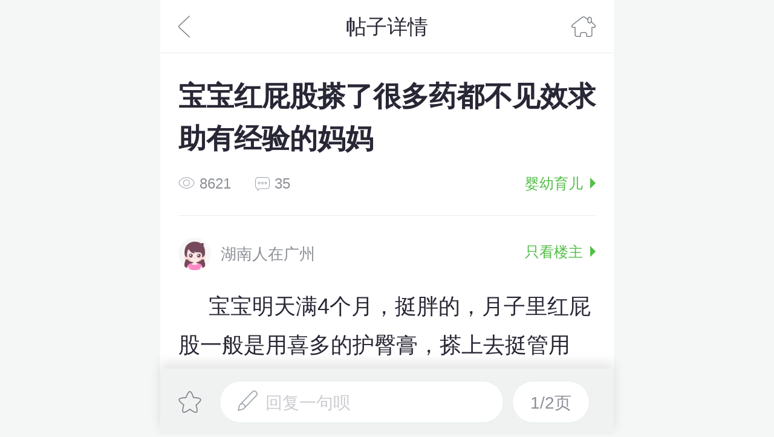

--- FILE ---
content_type: text/html; charset=utf-8
request_url: https://m.gzmama.com/thread-3104454-1-1.html
body_size: 11365
content:
<!DOCTYPE HTML><html><head><meta charset="UTF-8"><meta name="viewport" content="width=device-width,initial-scale=1.0,maximum-scale=1.0,user-scalable=0"><script type="text/javascript" src="https://static1.cdnmama.com/wap/city_mama_wap/style2/dist/common/js/autoView-750.js?2020043019328"></script><meta content="telephone=no" name="format-detection" /><meta name="apple-mobile-web-app-capable" content="yes" /><title>宝宝红屁股搽了很多药都不见效求助有经验的妈妈 - 婴幼育儿 - 广州妈妈论坛</title><script type="text/javascript">MMW={};//全局js
MMW.uid=0;MMW.siteid="gz";</script><meta name="keywords" content="宝宝红屁股搽了很多药都不见效求助有经验的妈妈 - 婴幼育儿 - 广州妈妈论坛" /><meta name="description" content="宝宝红屁股搽了很多药都不见效求助有经验的妈妈，广州妈妈论坛" /><link rel="stylesheet" type="text/css" href="https://static1.cdnmama.com/wap/city_mama_wap/style2/dist/common/css/global.css?2020043019328" /><link rel="stylesheet" href="//static1.cdnmama.com/std/lib/swiper/3.3.1/css/swiper.css"><link rel="stylesheet" type="text/css" href="https://static1.cdnmama.com/wap/city_mama_wap/style2/dist/forum/index.css?2020043019328"/><style>
        footer {
            margin-bottom: 2.2rem;
        }
        .g-sidebar{
            bottom: 13%;
        }
    </style><script src="https://msite.baidu.com/sdk/c.js?appid=1604592833808286"></script><script src="//static1.cdnmama.com/std/lib/jquery/1.9.1/jquery.min.js"></script><link rel="canonical" href="https://www.gzmama.com/thread-3104454-1-1.html"/></head><body><header class="header scroll-header"><div class="header-button t-a-l"><a href="javascript:history.back(-1)" class="go-back"></a></div><h1 class="header-title">帖子详情</h1><div class="header-button t-a-r"><a href="https://m.gzmama.com" class="home"></a></div></header><div class="article mb16"><div class="artTitle"><h2>宝宝红屁股搽了很多药都不见效求助有经验的妈妈</h2><p class="info"><span class="pr40"><i class="icon i-eye"></i>8621</span><span class="pr40"><i class="icon i-reply"></i>35</span><a href="https://m.gzmama.com/forum-6-1.html" class="class-section">婴幼育儿<i class="arrow arrowR"></i></a></p></div><div class="articleBd"><!-- 主楼 --><section class="first first-section"><div class="artAbout"><a href="https://m.gzmama.com/space-uid-6326721.html" class="authorInfo"><img src="https://avatar.mama.cn/006/32/67/21_avatar_small.jpg?1769103593" alt="湖南人在广州"><em class="name">湖南人在广州</em></a><a href="https://m.gzmama.com/thread-3104454-1-1.html?type=1" class="floor-local first-floor">只看楼主<i class="arrow arrowR"></i></a></div><!-- 主楼内容 --><article><table cellspacing="0" class="t_table" ><tr><td>&nbsp; &nbsp;&nbsp;&nbsp;宝宝明天满4个月，挺胖的，月子里红屁股一般是用喜多的护臀膏，搽上去挺管用的，但是自从上个月我给她用了几天尿不湿以后，屁股一直红到现在，而且越来越厉害，现在不止屁股红，脖子上，腋窝，脚上，红了很多地方，有些红的地方甚至起了很大一粒粒的红籽籽，比痧菲子大，有点像蚊子咬的坨那么大，看上去挺可怜的，搽护臀膏没用，打痧菲子粉没用，红霉素没用，就连老人家说用的土方子都没见效，很长时间了一直红着。求助妈网有经验的妈妈，像我宝宝这种情况，要用什么药呢？不甚感激。</td></tr></table></article><!-- 投票帖 --><div class="vote-wrapper" style="display: none"><div class="vote-header"><div class="vote-title">投票选项
                                <span>(单选)</span></div><div class="vote-num">
                                已有<span></span>人参与投票
                            </div></div><div class="vote-result single-result"></div><p class="end-time">投票已结束！</p></div><!-- 主楼时间 --><div class="artAction clearfix first-floor-artAction"><span class="times">2012/07/30</span><!--  --></div><div id="nativeShare" class="share-tips"><div class="share-title"><div class="line"></div><div class="text">分享到：</div><div class="line"></div></div><a data-app="weixin" href="javascript:;" class="nativeShare icon wx-fs jShareTips"></a><a data-app="weixinFriend" href="javascript:;" class="nativeShare icon wx-timeline jShareTips"></a><a data-app="sinaWeibo" href="javascript:;" class="nativeShare icon wb-fs jShareTips"></a></div></section><!--
                <div class="link-download"><a href="http://m.mama.cn/q/go/weixin?app_name=gzm&channelid=010116other5" class="btn-link">下载广州妈妈网APP，这里广州爸爸都在看</a></div>
                --><!-- 精选回帖 start --><div id="recommendList"><h5 class="forum-list-title">精选回帖</h5><div class="item"><a href="#" name="53281210"></a><section class="first"><div class="artAbout"><a href="https://m.gzmama.com/space-uid-319490.html" class="authorInfo"><img src="https://avatar.mama.cn/000/00/00/00_avatar_small.jpg?1769103593" alt="kekezwj"><em class="name">kekezwj</em></a><span class="floor-local" id="pid53281210">3楼</span></div><article><div class="article-content">是不是过敏了？用尿不湿顶多就是屁股红不会脖子身上都红的，试下用茶叶水或者煮金银花水摊凉给孩子洗澡，如果不见效建议都是上医院看一下</div></article><div class="artAction"><span class="times">2012/07/30</span><a href="javascript:void(0);" class="btn-reply j-reply" data-pid="53281210" data-lou="" data-author="kekezwj"><i class="icon i-reply1"></i>回复</a></div></section><div  id="insert53281210" class="pid-el" data-pid="53281210"></div></div><div class="item"><a href="#" name=""></a><section class="first"><div class="artAbout"><a href="" class="authorInfo"><img src="https://avatar.mama.cn/000/00/00/00_avatar_small.jpg?1769103593" alt=""><em class="name"></em></a><span class="floor-local" id="pid">11楼</span></div><article><div class="article-content"></div></article><div class="artAction"><span class="times">1970/01/01</span><a href="javascript:void(0);" class="btn-reply j-reply" data-pid="" data-lou="" data-author=""><i class="icon i-reply1"></i>回复</a></div></section><div  id="insert" class="pid-el" data-pid=""></div></div><div class="item"><a href="#" name="53320440"></a><section class="first"><div class="artAbout"><a href="https://m.gzmama.com/space-uid-5648056.html" class="authorInfo"><img src="https://avatar.mama.cn/000/00/00/00_avatar_small.jpg?1769103593" alt="appll"><em class="name">appll</em></a><span class="floor-local" id="pid53320440">13楼</span></div><article><div class="article-content">每次宝宝大小便后用温水给宝宝洗洗哦 另外夏天白天尽量少用尿不湿 洗完宝宝小屁屁后涂抹些美国mambino有机婴儿屁屁膏 一般2天就好啦 这个是我的经验啊 在mambino中文网买的</div></article><div class="artAction"><span class="times">2012/07/31</span><a href="javascript:void(0);" class="btn-reply j-reply" data-pid="53320440" data-lou="" data-author="appll"><i class="icon i-reply1"></i>回复</a></div></section><div  id="insert53320440" class="pid-el" data-pid="53320440"></div></div><div class="item"><a href="#" name="54329388"></a><section class="first"><div class="artAbout"><a href="https://m.gzmama.com/space-uid-8122518.html" class="authorInfo"><img src="https://avatar.mama.cn/000/00/00/00_avatar_small.jpg?1769103593" alt="415938748"><em class="name">415938748</em></a><span class="floor-local" id="pid54329388">30楼</span></div><article><div class="article-content">我们家的也是自制紫草油，很有效，基本今天涂两三次，明天就好了。不过只是屁屁~~~要注意的是很容易染到衣服的哦，用的时候要小心啊。。。</div></article><div class="artAction"><span class="times">2012/09/03</span><a href="javascript:void(0);" class="btn-reply j-reply" data-pid="54329388" data-lou="" data-author="415938748"><i class="icon i-reply1"></i>回复</a></div></section><div  id="insert54329388" class="pid-el" data-pid="54329388"></div></div><div class="item"><a href="#" name="54333561"></a><section class="first"><div class="artAbout"><a href="https://m.gzmama.com/space-uid-8172532.html" class="authorInfo"><img src="https://avatar.mama.cn/000/00/00/00_avatar_small.jpg?1769103593" alt="涵情脉脉2011"><em class="name">涵情脉脉2011</em></a><span class="floor-local" id="pid54333561">31楼</span></div><article><div class="article-content">红屁屁用茶油挺好的，而且是放越久的越好，我儿子有时会红屁屁不过不严重，我都是洗完澡就给他搽，效果挺好的。另外红得厉害的时候就尽量不要包尿不湿，每次小便和大便后都用温水清洗干净用纱布擦干，然后把小屁屁露出来透透气。至于身上的红疙瘩我怀疑不是红屁股，应该是过敏了，我儿子以前也是会，如果被蚊子或虫子咬了一口，就会在周围都起很多个大包，还肿起来，把我们心疼死了。后来用了芦荟，就好很多了。楼主可以试试，没有副作用的，就是把新鲜芦荟的汁涂到包上，干了就再涂，多涂几次，凉凉得还是很舒服的。&nbsp;&nbsp;该信息来自[广妈Android客户端]</div></article><div class="artAction"><span class="times">2012/09/03</span><a href="javascript:void(0);" class="btn-reply j-reply" data-pid="54333561" data-lou="" data-author="涵情脉脉2011"><i class="icon i-reply1"></i>回复</a></div></section><div  id="insert54333561" class="pid-el" data-pid="54333561"></div></div></div><!-- 精选回帖 end --><!-- 全部回帖 start --><div id="listWrap"><h5 class="forum-list-title">全部回帖</h5><div class="item" style="display:none;"></div><!--伪造第一楼--><div class="item"><a href="#" name="53280988"></a><section class="first"><div class="artAbout"><a href="https://m.gzmama.com/space-uid-364597.html" class="authorInfo"><img src="https://avatar.mama.cn/000/36/45/97_avatar_middle.jpg?1769103593" alt="李万"><em class="name">李万</em></a><span class="floor-local" id="pid53280988">沙发</span></div><article><div class="article-content">试下用茶叶冲凉啦, . 冲几日好快会退的...</div></article><div class="artAction"><span class="times">2012/07/30</span><a href="javascript:void(0);" class="btn-reply j-reply" data-pid="53280988" data-lou="沙发" data-author="李万"><i class="icon i-reply1"></i>回复</a></div></section><div  id="insert53280988" class="pid-el" data-pid="53280988"></div></div><div class="item"><a href="#" name="53281210"></a><section class="first"><div class="artAbout"><a href="https://m.gzmama.com/space-uid-319490.html" class="authorInfo"><img src="https://avatar.mama.cn/000/31/94/90_avatar_middle.jpg?1769103593" alt="kekezwj"><em class="name">kekezwj</em></a><span class="floor-local" id="pid53281210">板凳</span></div><article><div class="article-content">是不是过敏了？用尿不湿顶多就是屁股红不会脖子身上都红的，试下用茶叶水或者煮金银花水摊凉给孩子洗澡，如果不见效建议都是上医院看一下</div></article><div class="artAction"><span class="times">2012/07/30</span><a href="javascript:void(0);" class="btn-reply j-reply" data-pid="53281210" data-lou="板凳" data-author="kekezwj"><i class="icon i-reply1"></i>回复</a></div></section><div  id="insert53281210" class="pid-el" data-pid="53281210"></div></div><div class="item"><a href="#" name="53282252"></a><section class="first"><div class="artAbout"><a href="https://m.gzmama.com/space-uid-5680751.html" class="authorInfo"><img src="https://avatar.mama.cn/005/68/07/51_avatar_middle.jpg?1769103593" alt="依帆冰凌"><em class="name">依帆冰凌</em></a><span class="floor-local" id="pid53282252">4楼</span></div><article><div class="article-content">LZ也可以试试用白萝卜煮水给宝宝洗澡</div></article><div class="artAction"><span class="times">2012/07/30</span><a href="javascript:void(0);" class="btn-reply j-reply" data-pid="53282252" data-lou="4楼" data-author="依帆冰凌"><i class="icon i-reply1"></i>回复</a></div></section><div  id="insert53282252" class="pid-el" data-pid="53282252"></div></div><div class="item"><a href="#" name="53282276"></a><section class="first"><div class="artAbout"><a href="https://m.gzmama.com/space-uid-5680751.html" class="authorInfo"><img src="https://avatar.mama.cn/005/68/07/51_avatar_middle.jpg?1769103593" alt="依帆冰凌"><em class="name">依帆冰凌</em></a><span class="floor-local" id="pid53282276">5楼</span></div><article><div class="article-content">LZ也可以试试用白萝卜煮水给宝宝洗澡</div></article><div class="artAction"><span class="times">2012/07/30</span><a href="javascript:void(0);" class="btn-reply j-reply" data-pid="53282276" data-lou="5楼" data-author="依帆冰凌"><i class="icon i-reply1"></i>回复</a></div></section><div  id="insert53282276" class="pid-el" data-pid="53282276"></div></div><div class="item"><a href="#" name="53283575"></a><section class="first"><div class="artAbout"><a href="https://m.gzmama.com/space-uid-6326721.html" class="authorInfo"><img src="https://avatar.mama.cn/006/32/67/21_avatar_middle.jpg?1769103593" alt="湖南人在广州"><em class="name">湖南人在广州</em><i class="first-tag">楼</i></a><span class="floor-local" id="pid53283575">6楼</span></div><article><div class="quote"><span class="name">李万:</span><div class="ellipsis"><div class="cont small-smiley">试下用茶叶冲凉啦, . 冲几日好快会退的...</div><a href="https://m.gzmama.com/thread-3104454-1-1.html?pid=53280988#53280988" class="btn-look">查看原文</a></div></div><div class="article-content">今晚就试试~~谢谢~~</div></article><div class="artAction"><span class="times">2012/07/30</span><a href="javascript:void(0);" class="btn-reply j-reply" data-pid="53283575" data-lou="6楼" data-author="湖南人在广州"><i class="icon i-reply1"></i>回复</a></div></section><div  id="insert53283575" class="pid-el" data-pid="53283575"></div></div><div class="item"><a href="#" name="53283619"></a><section class="first"><div class="artAbout"><a href="https://m.gzmama.com/space-uid-6326721.html" class="authorInfo"><img src="https://avatar.mama.cn/006/32/67/21_avatar_middle.jpg?1769103593" alt="湖南人在广州"><em class="name">湖南人在广州</em><i class="first-tag">楼</i></a><span class="floor-local" id="pid53283619">7楼</span></div><article><div class="quote"><span class="name">依帆冰凌:</span><div class="ellipsis"><div class="cont small-smiley">LZ也可以试试用白萝卜煮水给宝宝洗澡</div><a href="https://m.gzmama.com/thread-3104454-1-1.html?pid=53282276#53282276" class="btn-look">查看原文</a></div></div><div class="article-content">谢谢这位妈妈~~</div></article><div class="artAction"><span class="times">2012/07/30</span><a href="javascript:void(0);" class="btn-reply j-reply" data-pid="53283619" data-lou="7楼" data-author="湖南人在广州"><i class="icon i-reply1"></i>回复</a></div></section><div  id="insert53283619" class="pid-el" data-pid="53283619"></div></div><div class="item"><a href="#" name="53283676"></a><section class="first"><div class="artAbout"><a href="https://m.gzmama.com/space-uid-6326721.html" class="authorInfo"><img src="https://avatar.mama.cn/006/32/67/21_avatar_middle.jpg?1769103593" alt="湖南人在广州"><em class="name">湖南人在广州</em><i class="first-tag">楼</i></a><span class="floor-local" id="pid53283676">8楼</span></div><article><div class="quote"><span class="name">kekezwj:</span><div class="ellipsis"><div class="cont small-smiley">是不是过敏了？用尿不湿顶多就是屁股红不会脖子身上都红的，试下用茶叶水或者煮金银花水摊凉给孩子洗澡，如果不见效建议都是上医院看一下</div><a href="https://m.gzmama.com/thread-3104454-1-1.html?pid=53281210#53281210" class="btn-look">查看原文</a></div></div><div class="article-content">好的，谢谢了，今晚就用茶叶水洗澡~~</div></article><div class="artAction"><span class="times">2012/07/30</span><a href="javascript:void(0);" class="btn-reply j-reply" data-pid="53283676" data-lou="8楼" data-author="湖南人在广州"><i class="icon i-reply1"></i>回复</a></div></section><div  id="insert53283676" class="pid-el" data-pid="53283676"></div></div><div class="item"><a href="#" name="53283884"></a><section class="first"><div class="artAbout"><a href="https://m.gzmama.com/space-uid-8059848.html" class="authorInfo"><img src="https://avatar.mama.cn/008/05/98/48_avatar_middle.jpg?1769103593" alt="kama-钟"><em class="name">kama-钟</em></a><span class="floor-local" id="pid53283884">9楼</span></div><article><div class="article-content">菲丽洁 芦荟婴幼儿护臀膏&nbsp;&nbsp;好用,我BB用咗四次就好了</div></article><div class="artAction"><span class="times">2012/07/30</span><a href="javascript:void(0);" class="btn-reply j-reply" data-pid="53283884" data-lou="9楼" data-author="kama-钟"><i class="icon i-reply1"></i>回复</a></div></section><div  id="insert53283884" class="pid-el" data-pid="53283884"></div></div><div class="item"><a href="#" name="53283969"></a><section class="first"><div class="artAbout"><a href="https://m.gzmama.com/space-uid-8059848.html" class="authorInfo"><img src="https://avatar.mama.cn/008/05/98/48_avatar_middle.jpg?1769103593" alt="kama-钟"><em class="name">kama-钟</em></a><span class="floor-local" id="pid53283969">10楼</span></div><article><div class="article-content">早上要用茶叶水洗,之后用护臀膏,</div></article><div class="artAction"><span class="times">2012/07/30</span><a href="javascript:void(0);" class="btn-reply j-reply" data-pid="53283969" data-lou="10楼" data-author="kama-钟"><i class="icon i-reply1"></i>回复</a></div></section><div  id="insert53283969" class="pid-el" data-pid="53283969"></div></div><div class="item"><a href="#" name="53301644"></a><section class="first"><div class="artAbout"><a href="https://m.gzmama.com/space-uid-3663451.html" class="authorInfo"><img src="https://avatar.mama.cn/003/66/34/51_avatar_middle.jpg?1769103593" alt="mornwu"><em class="name">mornwu</em></a><span class="floor-local" id="pid53301644">11楼</span></div><article><div class="article-content">我家试过芙美松（糠酸莫米松乳膏），有效，不过有激素，不敢多用。勤换尿片，每次用水抹干净，用护臀膏（现在用小X蜂），没再红了。</div></article><div class="artAction"><span class="times">2012/07/30</span><a href="javascript:void(0);" class="btn-reply j-reply" data-pid="53301644" data-lou="11楼" data-author="mornwu"><i class="icon i-reply1"></i>回复</a></div></section><div  id="insert53301644" class="pid-el" data-pid="53301644"></div></div><div class="item"><a href="#" name="53320440"></a><section class="first"><div class="artAbout"><a href="https://m.gzmama.com/space-uid-5648056.html" class="authorInfo"><img src="https://avatar.mama.cn/005/64/80/56_avatar_middle.jpg?1769103593" alt="appll"><em class="name">appll</em></a><span class="floor-local" id="pid53320440">12楼</span></div><article><div class="article-content">每次宝宝大小便后用温水给宝宝洗洗哦 另外夏天白天尽量少用尿不湿 洗完宝宝小屁屁后涂抹些美国mambino有机婴儿屁屁膏 一般2天就好啦 这个是我的经验啊 在mambino中文网买的</div></article><div class="artAction"><span class="times">2012/07/31</span><a href="javascript:void(0);" class="btn-reply j-reply" data-pid="53320440" data-lou="12楼" data-author="appll"><i class="icon i-reply1"></i>回复</a></div></section><div  id="insert53320440" class="pid-el" data-pid="53320440"></div></div><div class="item"><a href="#" name="53324624"></a><section class="first"><div class="artAbout"><a href="https://m.gzmama.com/space-uid-6607608.html" class="authorInfo"><img src="https://avatar.mama.cn/006/60/76/08_avatar_middle.jpg?1769103593" alt="WENDYLIAO2011"><em class="name">WENDYLIAO2011</em></a><span class="floor-local" id="pid53324624">13楼</span></div><article><div class="article-content">我家的红屁屁是用茶油，或者芝麻油（香油），搽一两次就好了。<br />每天洗完澡就搽一次。</div></article><div class="artAction"><span class="times">2012/07/31</span><a href="javascript:void(0);" class="btn-reply j-reply" data-pid="53324624" data-lou="13楼" data-author="WENDYLIAO2011"><i class="icon i-reply1"></i>回复</a></div></section><div  id="insert53324624" class="pid-el" data-pid="53324624"></div></div><div class="item"><a href="#" name="53328924"></a><section class="first"><div class="artAbout"><a href="https://m.gzmama.com/space-uid-6631174.html" class="authorInfo"><img src="https://avatar.mama.cn/006/63/11/74_avatar_middle.jpg?1769103593" alt="sq0110"><em class="name">sq0110</em></a><span class="floor-local" id="pid53328924">14楼</span></div><article><div class="article-content">红PP可以擦婴宝，痱子可以煮苦瓜水洗澡</div></article><div class="artAction"><span class="times">2012/07/31</span><a href="javascript:void(0);" class="btn-reply j-reply" data-pid="53328924" data-lou="14楼" data-author="sq0110"><i class="icon i-reply1"></i>回复</a></div></section><div  id="insert53328924" class="pid-el" data-pid="53328924"></div></div><div class="item"><a href="#" name="53601748"></a><section class="first"><div class="artAbout"><a href="https://m.gzmama.com/space-uid-8103902.html" class="authorInfo"><img src="https://avatar.mama.cn/008/10/39/02_avatar_middle.jpg?1769103593" alt="Canadababe"><em class="name">Canadababe</em></a><span class="floor-local" id="pid53601748">15楼</span></div><article><div class="article-content">PENATEN 贝娜婷 婴儿尿布疹 皮肤万用膏 消除红屁屁 </div></article><div class="artAction"><span class="times">2012/08/08</span><a href="javascript:void(0);" class="btn-reply j-reply" data-pid="53601748" data-lou="15楼" data-author="Canadababe"><i class="icon i-reply1"></i>回复</a></div></section><div  id="insert53601748" class="pid-el" data-pid="53601748"></div></div><div class="item"><a href="#" name="53602445"></a><section class="first"><div class="artAbout"><a href="https://m.gzmama.com/space-uid-8002015.html" class="authorInfo"><img src="https://avatar.mama.cn/008/00/20/15_avatar_middle.jpg?1769103593" alt="张春燕1986"><em class="name">张春燕1986</em></a><span class="floor-local" id="pid53602445">16楼</span></div><article><div class="article-content">我家宝宝也出现过这种情况最好少给宝宝穿尿布湿，要给宝宝多冲凉，擦干后涂点“卢甘水”就是那种粉色的石灰水，医院开的，用了之后就好多了！</div></article><div class="artAction"><span class="times">2012/08/08</span><a href="javascript:void(0);" class="btn-reply j-reply" data-pid="53602445" data-lou="16楼" data-author="张春燕1986"><i class="icon i-reply1"></i>回复</a></div></section><div  id="insert53602445" class="pid-el" data-pid="53602445"></div></div><div class="item"><a href="#" name="53602523"></a><section class="first"><div class="artAbout"><a href="https://m.gzmama.com/space-uid-8071727.html" class="authorInfo"><img src="https://avatar.mama.cn/008/07/17/27_avatar_middle.jpg?1769103593" alt="wilsonmo"><em class="name">wilsonmo</em></a><span class="floor-local" id="pid53602523">17楼</span></div><article><div class="article-content">试试茶叶水洗澡看看，我女儿以前红PP也曾试过，洗过就好了</div></article><div class="artAction"><span class="times">2012/08/08</span><a href="javascript:void(0);" class="btn-reply j-reply" data-pid="53602523" data-lou="17楼" data-author="wilsonmo"><i class="icon i-reply1"></i>回复</a></div></section><div  id="insert53602523" class="pid-el" data-pid="53602523"></div></div><div class="item"><a href="#" name="53602806"></a><section class="first"><div class="artAbout"><a href="https://m.gzmama.com/space-uid-8092301.html" class="authorInfo"><img src="https://avatar.mama.cn/008/09/23/01_avatar_middle.jpg?1769103593" alt="英伦宝"><em class="name">英伦宝</em></a><span class="floor-local" id="pid53602806">18楼</span></div><article><div class="article-content">自己做的紫草油，非常见效</div></article><div class="artAction"><span class="times">2012/08/08</span><a href="javascript:void(0);" class="btn-reply j-reply" data-pid="53602806" data-lou="18楼" data-author="英伦宝"><i class="icon i-reply1"></i>回复</a></div></section><div  id="insert53602806" class="pid-el" data-pid="53602806"></div></div><div class="item"><a href="#" name="53603119"></a><section class="first"><div class="artAbout"><a href="https://m.gzmama.com/space-uid-5916144.html" class="authorInfo"><img src="https://avatar.mama.cn/005/91/61/44_avatar_middle.jpg?1769103593" alt="susuky"><em class="name">susuky</em></a><span class="floor-local" id="pid53603119">19楼</span></div><article><div class="article-content">紫草油吖，超有效，简直就是啥都有效的～～</div></article><div class="artAction"><span class="times">2012/08/08</span><a href="javascript:void(0);" class="btn-reply j-reply" data-pid="53603119" data-lou="19楼" data-author="susuky"><i class="icon i-reply1"></i>回复</a></div></section><div  id="insert53603119" class="pid-el" data-pid="53603119"></div></div></div><!-- 全部回帖 end --><div  id="insert"></div></div></div><h5 class="forum-list-title">猜你喜欢</h5><div class="forum-list row-wrap guess-you-like"><div class="cell-wrap"><a href="https://m.gzmama.com/thread-4856092-1-1.html" class="item item-type2 item-detail"><div class="article-cont"><h4 class="article-title">宝宝红屁屁怎么办？这些方法宝妈必备</h4><!-- <p class="article-info"><span class="name">潘爱眼睛小</span><span class="time">2021/02/04</span><span class="replies">6回复</span></p> --></div></a><a href="https://m.gzmama.com/thread-4555539-1-1.html" class="item item-type2 item-detail"><div class="article-cont"><h4 class="article-title">关于婴儿红屁股</h4><!-- <p class="article-info"><span class="name">陶锦</span><span class="time">2018/07/07</span><span class="replies">7回复</span></p> --></div></a><a href="https://m.gzmama.com/thread-4484625-1-1.html" class="item item-type2 item-detail"><div class="article-cont"><h4 class="article-title">宝宝【红屁股】了怎么办</h4><!-- <p class="article-info"><span class="name">仕馨月子会所</span><span class="time">2018/07/04</span><span class="replies">5回复</span></p> --></div></a><a href="https://m.gzmama.com/thread-3610983-1-1.html" class="item item-type2 item-detail"><div class="article-cont"><h4 class="article-title">宝宝红屁股好啦，谢谢大家的关心了！~</h4><!-- <p class="article-info"><span class="name">sdioh</span><span class="time">2013/08/24</span><span class="replies">271回复</span></p> --></div></a><a href="https://m.gzmama.com/thread-3409501-1-1.html" class="item item-type2 item-detail"><div class="article-cont"><h4 class="article-title">宝贝红屁股   急求助-----已经好啦，谢谢各位美妈</h4><!-- <p class="article-info"><span class="name">小夭</span><span class="time">2018/07/22</span><span class="replies">41回复</span></p> --></div></a><a href="https://m.gzmama.com/thread-3397145-1-1.html" class="item item-type2 item-detail"><div class="article-cont"><h4 class="article-title">求助:宝宝起红疙瘩，痒</h4><!-- <p class="article-info"><span class="name">xxdycj</span><span class="time">2013/03/22</span><span class="replies">6回复</span></p> --></div></a></div></div><h5 class="forum-list-title">热点推荐</h5><div class="forum-list row-wrap"><div class="cell-wrap"><a href="https://m.gzmama.com/thread-5730469-1-1.html" class="item item-type2 item-detail"><div class="article-cont"><h4 class="article-title">广州周边一日游｜中山宝藏徒步环线</h4><!-- <p class="article-info"><span class="name">卉卉同学</span><span class="time">昨天14:49</span><span class="replies">3回复</span></p> --></div></a><a href="https://m.gzmama.com/thread-5730535-1-1.html" class="item item-type2 item-detail"><div class="article-cont"><h4 class="article-title">团购89蚊甲鱼鸡煲 最后只能打包喂狗！</h4><!-- <p class="article-info"><span class="name">大玥玥</span><span class="time">昨天22:34</span><span class="replies">6回复</span></p> --></div></a><a href="https://m.gzmama.com/thread-5730530-1-1.html" class="item item-type2 item-detail"><div class="article-cont"><h4 class="article-title">想问一下离异后 去哪里才能找到对的人？</h4><!-- <p class="article-info"><span class="name">CHINA8800</span><span class="time">昨天10:16</span><span class="replies">10回复</span></p> --></div></a><a href="https://m.gzmama.com/thread-5730558-1-1.html" class="item item-type2 item-detail"><div class="article-cont"><h4 class="article-title">下班后不回家带娃 先去永旺吸点年味</h4><!-- <p class="article-info"><span class="name">沙丁鱼2019</span><span class="time">昨天19:12</span><span class="replies">4回复</span></p> --></div></a><a href="https://m.gzmama.com/thread-5730376-1-1.html" class="item item-type2 item-detail"><div class="article-cont"><h4 class="article-title">舅公家的豪宅 独栋空间开阔又通透</h4><!-- <p class="article-info"><span class="name">魑魅魍魉魈魃鬿</span><span class="time">昨天14:42</span><span class="replies">5回复</span></p> --></div></a><a href="https://m.gzmama.com/thread-5159716-1-1.html" class="item item-type2 item-detail"><div class="article-cont"><h4 class="article-title">2026装修必进宝藏群 让你省心不踩坑</h4><!-- <p class="article-info"><span class="name">幸运来袭</span><span class="time">2025/12/03</span><span class="replies">11回复</span></p> --></div></a><a href="https://m.gzmama.com/thread-5730426-1-1.html" class="item item-type2 item-detail"><div class="article-cont"><h4 class="article-title">两小时赚500 这个不起眼的工作好简单</h4><!-- <p class="article-info"><span class="name">北风写生活</span><span class="time">昨天23:37</span><span class="replies">5回复</span></p> --></div></a><a href="https://m.gzmama.com/thread-5730324-1-1.html" class="item item-type2 item-detail"><div class="article-cont"><h4 class="article-title">暴走上海城隍庙！人均 50吃个遍</h4><!-- <p class="article-info"><span class="name">大玥玥</span><span class="time">01/21 10:13</span><span class="replies">2回复</span></p> --></div></a><a href="https://m.gzmama.com/thread-5729952-1-1.html" class="item item-type2 item-detail"><div class="article-cont"><h4 class="article-title">天环广场苹果店人太多 站的地方都没</h4><!-- <p class="article-info"><span class="name">爱笑爱生活8</span><span class="time">01/21 19:36</span><span class="replies">23回复</span></p> --></div></a><a href="https://m.gzmama.com/thread-5730422-1-1.html" class="item item-type2 item-detail"><div class="article-cont"><h4 class="article-title">很喜欢去逛农贸市场 东西实惠买得开心</h4><!-- <p class="article-info"><span class="name">爱笑爱生活8</span><span class="time">01/21 00:36</span><span class="replies">3回复</span></p> --></div></a><a href="https://m.gzmama.com/thread-5730471-1-1.html" class="item item-type2 item-detail"><div class="article-cont"><h4 class="article-title">湛江硇洲灯塔 世界著名三大灯塔之一</h4><!-- <p class="article-info"><span class="name">中小雨</span><span class="time">01/21 22:42</span><span class="replies">2回复</span></p> --></div></a><a href="https://m.gzmama.com/thread-5730565-1-1.html" class="item item-type2 item-detail"><div class="article-cont"><h4 class="article-title">火炉山公园风景特别好 还有大草坪</h4><!-- <p class="article-info"><span class="name">分享_cece</span><span class="time">01/21 23:34</span><span class="replies">1回复</span></p> --></div></a><a href="https://m.gzmama.com/thread-5730532-1-1.html" class="item item-type2 item-detail"><div class="article-cont"><h4 class="article-title">春运前的火车东站！人不多很有序</h4><!-- <p class="article-info"><span class="name">安之清简</span><span class="time">昨天14:46</span><span class="replies">2回复</span></p> --></div></a></div><a href="/?forum=1" data-track="帖子详情-查看更多热点" class="more-hot">查看更多热点 ></a></div><div class="forum-footer"><div class="line-space"><a href="javascript:;" class='favorite ' id="ajax_shoucang"></a><a href="javascript:;" data-pid="" data-lou="楼主" data-author="" class="show-reply j-reply"><span class="icon icon-pen"></span>回复一句呗</a><div class="pagination" id="pagination"><a class="number">1/2页</a><div class="inner hide"><a href="https://m.gzmama.com/thread-3104454-1-1.html" class="item active border-radius-top firstPage">首页</a><div class="scroll-wrap"><a href="https://m.gzmama.com/thread-3104454-1-1.html" class="item active">1</a><a href="https://m.gzmama.com/thread-3104454-2-1.html" class="item">2</a></div><script>document.write('<a href="https://m.gzmama.com/thread-3104454-2-1.html" class="item border-top no-border lastPage">尾页</a>');</script><span class="arrow arrowB"></span></div></div></div></div><div class="pop-wrap fixed-wrap replyBox hide" id="replyBox"><header class="header"><div class="header-button t-a-l"><a href="javascript:;" onclick="hideReplyBox()" class="go-back"></a></div><h1 class="header-title">回帖</h1><div class="header-button t-a-r"><a href="javascript:;" class="text" id="submit_1" data-track="回帖-发表回帖">发表</a></div></header><div class="inner"><input type="hidden"  name="pid" id="pid" value=""><div class="tips"><input type="hidden"  name="fid" id="fid1" value="6"><input type="hidden"  name="tid" id="tid1" value="3104454"><textarea id="content1" class="txtArea" placeholder="" name="message"></textarea></div><div class="type"><a href="javascript:void(0);" class="icon a1" id="showSmiley" onclick="showsmiley('smiley1');hiddendiv('div_upload_pic1');"></a><a href="javascript:void(0)" class="icon a2" id="upload_pic1" onclick="upload(this);hiddendiv('smiley1');"></a></div><div id="smiley1"><div class="swiper-wrapper"></ul></div><!-- Add Pagination --><div class="swiper-pagination"></div></div></div></div><!--分享提示指示--><div class="pop-wrap fixed-wrap popShareTips"><a href="javascript:;" class="mask j-close-pop"><!-- 微信下分享提示 --><img class="icon-mask wechat-share" src="https://static1.cdnmama.com/wap/city_mama_wap/style2/dist/common/images/weixin-share.png?2020043019328" alt=""><!-- safari下分享提示 --><img class="icon-mask safari-share" src="https://static1.cdnmama.com/wap/city_mama_wap/style2/dist/common/images/safari-share.png?2020043019328" alt=""><!-- 其他浏览器分享提示 --><img class="icon-mask other-share" src="https://static1.cdnmama.com/wap/city_mama_wap/style2/dist/common/images/other-share.png?2020043019328" alt=""></a></div><!-- 帖子大图弹窗 --><div class="img-wrap hide"><span class="img-num"></span><!-- <span class="img-close"></span> --><div class="swiper-wrapper"></div><!-- Add Pagination --><!-- <div class="swiper-pagination"></div> --></div><!--分页模板--><script type="text/html" id="listTpl">
        {{each data as value index}}
        <div class="item"><a href="#" name="{{value.pid}}"></a><section class="first"><div class="artAbout"><a href="{{value.spaceUrl}}" class="authorInfo"><img src="{{value.image}}" alt="{{value.author}}"><em class="name">{{value.author}}</em>
                        {{if value.isIssue == 1}}
                            <i class="first-tag">楼</i>
                        {{/if}}
                    </a><span class="floor-local" id="pid{{value.pid}}">{{value.lou}}</span></div><article>
                    {{if value.quote.type == 1}}
                        <div class="quote"><span class="name">{{value.quote.author}}:</span><div class="ellipsis"><div class="cont small-smiley">{{#value.quote.message}}</div><a href="{{value.positionurl}}" class="btn-look">查看原文</a></div></div>
                    {{else if value.quote.type == 2}}
                        <div class="quote quote1"><span class="name">{{value.quote.author}}:</span><div class="ellipsis"><div class="cont small-smiley">{{#value.quote.message}}</div><a href="{{value.positionurl}}" class="btn-look">查看原文</a></div></div>
                    {{/if}}
                    <div class="article-content">{{#value.message}}</div></article>
                {{if value.hidden == 0}}
                <div class="artAction"><span class="times">{{value.friendlyDate}}</span><a href="javascript:void(0);" class="btn-reply j-reply" data-pid="{{value.pid}}" data-lou="{{value.lou}}" data-author="{{value.author}}"><i class="icon i-reply1"></i>回复</a></div>
                {{/if}}
            </section><div  id="insert{{value.pid}}" class="pid-el" data-pid="{{value.pid}}"></div></div>
        {{/each}}
    </script><!-- 投票信息模板 --><script type="text/html" id="voteTpl">
        {{each data as value index}}
        <div class="vote-item">
            {{if value.isUserVote == 1}}
                <div class="vote-precent my-vote"><span class="voted"><span class="dot"></span></span><div class="progress" style="width: {{value.per | changePre}}"></div><span class="precent">{{value.per}}</span></div>
            {{else}}
                <div class="vote-precent"><span class="voted"><span class="dot"></span></span><div class="progress" style="width: {{value.per | changePre}}"></div><span class="precent">{{value.per}}</span></div>
            {{/if}}
            <p class="vote-value">{{value.polloption}}</p></div>
        {{/each}}
    </script><!-- 透明遮罩层 --><div class="mask"></div><!-- 熊掌号粉丝关注功能 --><div class="mb16" style="padding-left: 17px; padding-right: 17px;background-color: #fff;"><script>cambrian.render('body')</script></div><!--公用侧边栏--><div class="g-sidebar"><a href="javascript: void(0);" class="go-diary" style="display: none;">写装修日记</a><a href="https://passport.mama.cn/index/?key=m.gzmama.com&service=https%253A%252F%252Fm.gzmama.com%252Fforum%252FsendThread&time=1769103593&need_reg_page=0&sign=5f21033d1eeb677ad1b14f61b7529219" class="note" style="display: none;"></a><a href="https://m.gzmama.com" data-track="帖子详情-返回首页（微信）" class="home" style="display: none;"></a><a href="javascript:;" class="go-top" style="display: none;"></a></div><!--底部--><div class="footer-nav"><a href="https://m.gzmama.com">首页</a><a href="https://m.gzmama.com/thread-5045552-1-1.html">冬日靓汤--虫草花鸡汤</a><a href="http://m.mama.cn/home/">家居</a><a href="http://m.dianping.mama.cn">亲子点评</a><a href="http://hd.mama.cn/gz/wap">活动</a></div><footer><a class="link-download clearfix" href="http://m.mama.cn/q/go/weixin?app_name=gzm&channelid=010116other3"><img class="logo" src="https://static1.cdnmama.com/wap/city_mama_wap/style2/dist/common/images/i-logo.png?2020043019328"  /><div class="desc fl"><p class="app-title">广州妈妈网APP</p><p class="app-desc">广州爸爸都在用!</p></div><span class="btn">立即下载 <i class="icon img-down"></i></span></a><p class="copyright-text">版权所有<i class="pl30">©2004-</i>2026<i class="pl30">广州妈妈网</i><a href="https://app.mama.cn/wap/" class="moreApp pl30">更多孕育应用推荐</a></p></footer><img src="https://api-luke.mama.cn/data/threadMonitor?tid=3104454&platform=wap&source=gz" style="display: none;width: 0;height: 0;" /><script>
    var _hmt = _hmt || [];
    (function() {
        var hm = document.createElement("script");
        hm.src = "https://hm.baidu.com/hm.js?541f3c481db4b0e16353b2476bb19589";
        var s = document.getElementsByTagName("script")[0];
        s.parentNode.insertBefore(hm, s);
    })();
</script><div style="display:none"><script type="text/javascript">var cnzz_protocol = (("https:" == document.location.protocol) ? " https://" : " http://");document.write(unescape("%3Cspan id='cnzz_stat_icon_1271255670'%3E%3C/span%3E%3Cscript src='" + cnzz_protocol + "s13.cnzz.com/z_stat.php%3Fid%3D1271255670%26show%3Dpic' type='text/javascript'%3E%3C/script%3E"));</script></div>    		<script type="text/javascript">
			var mamaParams = {'ui':'0','gi':'7','fi':'6','ti':'3104454','srt':'forum','md':'viewthread','op':''};
			</script>
			<script type="text/javascript" src='https://statis1.mama.cn/t.php?siteid=27'></script><script src="https://static1.cdnmama.com/wap/city_mama_wap/style2/dist/common/js/base.js?2020043019328"></script><script>
        // 2016年前的帖子加登录限制，没登录跳passport登录
        function GetQueryString(name)
        {
            var reg = new RegExp("(^|&)"+ name +"=([^&]*)(&|$)");
            var r = window.location.search.substr(1).match(reg);//search,查询？后面的参数，并匹配正则
            if(r!=null) {
                return  unescape(r[2]);
            } else {
                return null;
            }
        }
        // if('1343627750' < 1483199999 && '0' != 1 && GetQueryString("code") == null){
        //     window.location.href = 'https://passport.mama.cn/index/?key=m.gzmama.com&service=https%253A%252F%252Fm.gzmama.com%252Fthread-3104454-1-1.html&time=1769103593&need_reg_page=0&sign=2f7768eedc43933f5862878a3963e0c5';
        // }
        var J_PARAM = {
            mshare: {
                title: "",
                desc: $('article').eq(0).text().replace(/[\r\n]/g, ''),
                image: $('article').eq(0).find("img[name='thread_img']").eq(0).attr('src') || "https://static1.cdnmama.com/wap/city_mama_wap/style2/dist/common/images/i-logo.png?2020043019328",
                link: "http://m.gzmama.com/thread-3104454-1-1.html",
                zt_id: 0
            },
            secqaacheck: '',    // 开启图形验证
            isWeixin: '',
            isLogin: '0',
            loginUrl: 'https://passport.mama.cn/index/?key=m.gzmama.com&service=https%253A%252F%252Fm.gzmama.com%252Fthread-3104454-1-1.html&time=1769103593&need_reg_page=0&sign=2f7768eedc43933f5862878a3963e0c5',
            sendUrl: 'https://m.gzmama.com/pm/send/username/',
            tid: '3104454',
            type: '0', // 是否主楼
            pageInfo: {
                total: "35", // 总数
                nowPage: "1", // 当前页码
                perPage: "20", // 每页显示数量
                totalPage: "2", // 总页码数
            },
            voteInfo: {
                multiple: "", // 是否多选
                maxchoices: "" // 最大可选项
            },
            needCheckRealName: '0' // 是否需要实名认证
        }

        function goPassport() {
            location.href = 'https://passport.mama.cn/index/?key=m.gzmama.com&service=https%253A%252F%252Fm.gzmama.com%252Fthread-3104454-1-1.html&time=1769103593&need_reg_page=0&sign=2f7768eedc43933f5862878a3963e0c5';
        }
        
        </script><script src="//static1.cdnmama.com/std/lib/swiper/3.3.1/js/swiper.jquery.min.js"></script><script src="//static1.cdnmama.com/std/lib/layer.mobile/1.7.0/layer.js"></script><script src="//static1.cdnmama.com/std/lib/artTemplate/3.0.0/template.js"></script><script src="https://static1.cdnmama.com/wap/city_mama_wap/style2/dist/common/js/scrollreveal.min.js?2020043019328"></script><script src="https://static1.cdnmama.com/wap/city_mama_wap/style2/dist/common/js/scroll.js?2020043019328"></script><script src="//static1.cdnmama.com/std/lib/MamaJSBridge/1.2.0/MamaJSBridge.min.js"></script><script src="//static.cdnmama.com/mfex-core/lib/mshare/mshare-v1.0.2.js"></script><script src="https://static1.cdnmama.com/wap/city_mama_wap/style2/dist/common/js/nativeShare.js?2020043019328"></script><script>
        var mshare = new MShare({
            title: $('title').text(),
            desc: $('article').eq(0).text().replace(/[\r\n]/g,''),
            imgUrl: $('article').eq(0).find("img[name='thread_img']").eq(0).attr('src') || "https://static1.cdnmama.com/wap/city_mama_wap/style2/dist/common/images/i-logo.png?2020043019328",
            link: window.location.href
        });

        // 绑定分享列表弹窗（非妈网APP中的原生分享列表）中的分享按钮事件：qqsafariuc
        var articleTitle = $('.artTitle h2').text();
        var content = $('article').eq(0).text().replace(/[\r\n]/g,'').substring(0, 60) + '...';
        var config = {
            url: location.href,
            title: articleTitle,
            desc: content,
            img: 'http://static1.cdnmama.com/wap/city_mama_wap/style2/dist/common/images/gmlogo.jpg',
            img_title: '广州妈妈网',
            from: '广州妈妈网'
        };
        var share_obj = new nativeShare('nativeShare', config);
    </script><script src="https://static1.cdnmama.com/wap/city_mama_wap/style2/dist/forum/index.js?2020043019328"></script><script type="text/javascript" src="https://static1.cdnmama.com/wap/city_mama_wap/style2/dist/common/js/baiduPush.js?2020043019328"></script><script type="text/javascript">jQuery(document).ready(function(){
	/*
	 * 获取passport code
	 * @liuxiaojie 2015-09-21
	 */
	function getPassportCode(){
		var ret='';
		jQuery.ajax({
		    url:'https://passport.mama.cn/ssoapi/getCode/?key=m.gzmama.com&service=https%253A%252F%252Fm.gzmama.com%252Fthread-3104454-1-1.html&time=1769103593&need_reg_page=0&sign=2f7768eedc43933f5862878a3963e0c5',
		    dataType:"jsonp",
		    jsonp:"callback",
		    cache:false, //避免jquery缓存
		    success:function(data) {
	        if(typeof(data.code) != 'undefined'){
	            ret = data.code;
	        }
		    },
		    statusCode:{200:function(){
		    	//已在passport登录
          //这里自己编写代码，把接口获取的code值发给passport，以便交换得到一个ticket,然后将ticekt缓存在本地的session中
	        if(ret){
                syncCount++;
	            checkUserInfo(ret);
	        }else{
                //未在passport登录，前往登录页面,先退出本地登录
                	          //普通wap，则前往wap登录页
                	          //微信客户端，则前往微信登录页
                	        }
		    }}
		});
	}

  function logout(){
    jQuery.ajax({
		url:"https://m.gzmama.com/passport/logout",
        type:'get',
        dataType:'json',
        cache:false, /*避免jquery缓存*/
        success:function(data){
            if(data.data.is_reload == 1){
		    			window.location.reload();
            }
        }
    })
  }

	/*
	 * 获取用户信息
	 * 如果能获取到用户信息，说明用户已经登录。（本地会保存ticket一段时间，避免每次都去拿code；当本地ticket过期时，才重新去拿code）
	 * 拿不到用户信息时，需要重新获取code，如果code不为空，说明passport处于登录状态，可以用code换取ticket，再获取用户信息；如果code为空，说明未登录，需要重新登录
	 * @liuxiaojie 2015-09-21
	 */
    function checkUserInfo(code) {
        var code = code || 0;//如果不传code，默认为0
        jQuery.ajax({
            url: "https://m.gzmama.com/passport/checkUserInfo?code=" + code,
            type: 'get',
            dataType: 'json',
            cache: false, //避免jquery缓存
            success: function (data) {
                if (data.code == 0 && data.data.is_reload == 1) {
                    //获取用户信息成功，且需要重新刷新页面
                    if (window.location.hash.indexOf('sendthread_callback')) {
                        // 跳转回到发帖页面
                        window.location.href = window.location.href.replace('#sendthread_callback=1', 'forum/sendThread');
                    } else {
                        window.location.reload();
                    }
                } else if (data.code == 1 && syncCount <= 3) {
                    //获取用户信息失败，重新请求code
                    getPassportCode();
                }
            }
        });
    }

    var syncCount = 0;
    //getPassportCode();
});
</script></body></html>

--- FILE ---
content_type: application/javascript
request_url: https://static.cdnmama.com/mfex-core/lib/mshare/mshare-v1.0.2.js
body_size: 34727
content:
/*! hash: 1a682d6981790259f52b */
!function(t,e){"object"==typeof exports&&"object"==typeof module?module.exports=e():"function"==typeof define&&define.amd?define([],e):"object"==typeof exports?exports["MShare"]=e():t["MShare"]=e()}("undefined"!=typeof self?self:this,function(){return function(t){function e(r){if(n[r])return n[r].exports;var o=n[r]={"i":r,"l":!1,"exports":{}};return t[r].call(o.exports,o,o.exports,e),o.l=!0,o.exports}var n={};return e.m=t,e.c=n,e.d=function(t,n,r){e.o(t,n)||Object.defineProperty(t,n,{"configurable":!1,"enumerable":!0,"get":r})},e.n=function(t){var n=t&&t.__esModule?function(){return t["default"]}:function(){return t};return e.d(n,"a",n),n},e.o=function(t,e){return Object.prototype.hasOwnProperty.call(t,e)},e.p="//static.cdnmama.com/mshare/dist/",e(e.s=35)}([function(t,e){var n=t.exports="undefined"!=typeof window&&window.Math==Math?window:"undefined"!=typeof self&&self.Math==Math?self:Function("return this")();"number"==typeof __g&&(__g=n)},function(t,e,n){var r=n(26)("wks"),o=n(27),i=n(0).Symbol,s="function"==typeof i;(t.exports=function(t){return r[t]||(r[t]=s&&i[t]||(s?i:o)("Symbol."+t))}).store=r},function(t,e,n){var r=n(5);t.exports=function(t){if(!r(t))throw TypeError(t+" is not an object!");return t}},function(t,e){var n=t.exports={"version":"2.5.3"};"number"==typeof __e&&(__e=n)},function(t,e,n){var r=n(11),o=n(24);t.exports=n(6)?function(t,e,n){return r.f(t,e,o(1,n))}:function(t,e,n){return t[e]=n,t}},function(t,e){t.exports=function(t){return"object"==typeof t?null!==t:"function"==typeof t}},function(t,e,n){t.exports=!n(23)(function(){return 7!=Object.defineProperty({},"a",{"get":function(){return 7}}).a})},function(t,e){t.exports={}},function(t,e,n){var r=n(0),o=n(3),i=n(9),s=n(4),a=function(t,e,n){var c,u,f,h=t&a.F,l=t&a.G,p=t&a.S,d=t&a.P,m=t&a.B,w=t&a.W,v=l?o:o[e]||(o[e]={}),g=v["prototype"],y=l?r:p?r[e]:(r[e]||{})["prototype"];l&&(n=e);for(c in n)(u=!h&&y&&y[c]!==undefined)&&c in v||(f=u?y[c]:n[c],v[c]=l&&"function"!=typeof y[c]?n[c]:m&&u?i(f,r):w&&y[c]==f?function(t){var e=function(e,n,r){if(this instanceof t){switch(arguments.length){case 0:return new t;case 1:return new t(e);case 2:return new t(e,n)}return new t(e,n,r)}return t.apply(this,arguments)};return e["prototype"]=t["prototype"],e}(f):d&&"function"==typeof f?i(Function.call,f):f,d&&((v.virtual||(v.virtual={}))[c]=f,t&a.R&&g&&!g[c]&&s(g,c,f)))};a.F=1,a.G=2,a.S=4,a.P=8,a.B=16,a.W=32,a.U=64,a.R=128,t.exports=a},function(t,e,n){var r=n(10);t.exports=function(t,e,n){if(r(t),e===undefined)return t;switch(n){case 1:return function(n){return t.call(e,n)};case 2:return function(n,r){return t.call(e,n,r)};case 3:return function(n,r,o){return t.call(e,n,r,o)}}return function(){return t.apply(e,arguments)}}},function(t,e){t.exports=function(t){if("function"!=typeof t)throw TypeError(t+" is not a function!");return t}},function(t,e,n){var r=n(2),o=n(41),i=n(42),s=Object.defineProperty;e.f=n(6)?Object.defineProperty:function(t,e,n){if(r(t),e=i(e,!0),r(n),o)try{return s(t,e,n)}catch(a){}if("get"in n||"set"in n)throw TypeError("Accessors not supported!");return"value"in n&&(t[e]=n.value),t}},function(t,e){var n={}.hasOwnProperty;t.exports=function(t,e){return n.call(t,e)}},function(t,e){var n={}.toString;t.exports=function(t){return n.call(t).slice(8,-1)}},function(t,e){var n=Math.ceil,r=Math.floor;t.exports=function(t){return isNaN(t=+t)?0:(t>0?r:n)(t)}},function(t,e){t.exports=function(t){if(t==undefined)throw TypeError("Can't call method on  "+t);return t}},function(t,e,n){var r=n(5),o=n(0).document,i=r(o)&&r(o.createElement);t.exports=function(t){return i?o.createElement(t):{}}},function(t,e,n){var r=n(49),o=n(15);t.exports=function(t){return r(o(t))}},function(t,e,n){var r=n(26)("keys"),o=n(27);t.exports=function(t){return r[t]||(r[t]=o(t))}},function(t,e,n){var r=n(11).f,o=n(12),i=n(1)("toStringTag");t.exports=function(t,e,n){t&&!o(t=n?t:t.prototype,i)&&r(t,i,{"configurable":!0,"value":e})}},function(t,e,n){"use strict";function r(t){var e,n;this.promise=new t(function(t,r){if(e!==undefined||n!==undefined)throw TypeError("Bad Promise constructor");e=t,n=r}),this.resolve=o(e),this.reject=o(n)}var o=n(10);t.exports.f=function(t){return new r(t)}},function(t,e,n){"use strict";var r=n(22),o=n(8),i=n(43),s=n(4),a=n(12),c=n(7),u=n(44),f=n(19),h=n(52),l=n(1)("iterator"),p=!([].keys&&"next"in[].keys()),d=function(){return this};t.exports=function(t,e,n,m,w,v,g){u(n,e,m);var y,b,S,x=function(t){if(!p&&t in j)return j[t];switch(t){case"keys":case"values":return function(){return new n(this,t)}}return function(){return new n(this,t)}},_=e+" Iterator",C="values"==w,T=!1,j=t.prototype,M=j[l]||j["@@iterator"]||w&&j[w],O=!p&&M||x(w),A=w?C?x("entries"):O:undefined,k="Array"==e?j.entries||M:M;if(k&&(S=h(k.call(new t)))!==Object.prototype&&S.next&&(f(S,_,!0),r||a(S,l)||s(S,l,d)),C&&M&&"values"!==M.name&&(T=!0,O=function(){return M.call(this)}),r&&!g||!p&&!T&&j[l]||s(j,l,O),c[e]=O,c[_]=d,w)if(y={"values":C?O:x("values"),"keys":v?O:x("keys"),"entries":A},g)for(b in y)b in j||i(j,b,y[b]);else o(o.P+o.F*(p||T),e,y);return y}},function(t,e){t.exports=!0},function(t,e){t.exports=function(t){try{return!!t()}catch(e){return!0}}},function(t,e){t.exports=function(t,e){return{"enumerable":!(1&t),"configurable":!(2&t),"writable":!(4&t),"value":e}}},function(t,e,n){var r=n(14),o=Math.min;t.exports=function(t){return t>0?o(r(t),9007199254740991):0}},function(t,e,n){var r=n(0),o=r["__core-js_shared__"]||(r["__core-js_shared__"]={});t.exports=function(t){return o[t]||(o[t]={})}},function(t,e){var n=0,r=Math.random();t.exports=function(t){return"Symbol(".concat(t===undefined?"":t,")_",(++n+r).toString(36))}},function(t,e){t.exports="constructor,hasOwnProperty,isPrototypeOf,propertyIsEnumerable,toLocaleString,toString,valueOf".split(",")},function(t,e,n){var r=n(0).document;t.exports=r&&r.documentElement},function(t,e,n){var r=n(13),o=n(1)("toStringTag"),i="Arguments"==r(function(){return arguments}()),s=function(t,e){try{return t[e]}catch(n){}};t.exports=function(t){var e,n,a;return t===undefined?"Undefined":null===t?"Null":"string"==typeof(n=s(e=Object(t),o))?n:i?r(e):"Object"==(a=r(e))&&"function"==typeof e.callee?"Arguments":a}},function(t,e,n){var r=n(2),o=n(10),i=n(1)("species");t.exports=function(t,e){var n,s=r(t).constructor;return s===undefined||(n=r(s)[i])==undefined?e:o(n)}},function(t,e,n){var r,o,i,s=n(9),a=n(64),c=n(29),u=n(16),f=n(0),h=f.process,l=f.setImmediate,p=f.clearImmediate,d=f.MessageChannel,m=f.Dispatch,w=0,v={},g=function(){var t=+this;if(v.hasOwnProperty(t)){var e=v[t];delete v[t],e()}},y=function(t){g.call(t.data)};l&&p||(l=function(t){for(var e=[],n=1;arguments.length>n;)e.push(arguments[n++]);return v[++w]=function(){a("function"==typeof t?t:Function(t),e)},r(w),w},p=function(t){delete v[t]},"process"==n(13)(h)?r=function(t){h.nextTick(s(g,t,1))}:m&&m.now?r=function(t){m.now(s(g,t,1))}:d?(o=new d,i=o.port2,o.port1.onmessage=y,r=s(i.postMessage,i,1)):f.addEventListener&&"function"==typeof postMessage&&!f.importScripts?(r=function(t){f.postMessage(t+"","*")},f.addEventListener("message",y,!1)):r="onreadystatechange"in u("script")?function(t){c.appendChild(u("script"))["onreadystatechange"]=function(){c.removeChild(this),g.call(t)}}:function(t){setTimeout(s(g,t,1),0)}),t.exports={"set":l,"clear":p}},function(t,e){t.exports=function(t){try{return{"e":!1,"v":t()}}catch(e){return{"e":!0,"v":e}}}},function(t,e,n){var r=n(2),o=n(5),i=n(20);t.exports=function(t,e){if(r(t),o(e)&&e.constructor===t)return e;var n=i.f(t);return(0,n.resolve)(e),n.promise}},function(t,e,n){"use strict";function r(t,e){return f()(t,e,function(t,e){return t||e})}function o(t){this.weChat={},this.weChat.curTryCount=0,this.share=r(w,y),this.updateConfig(t)}function i(t){return!t||0!==t.indexOf("http:")&&0!==t.indexOf("https:")?t?""+window.location.protocol+t:"":t}function s(t,e){var n=document.createElement("script"),r=document.getElementsByTagName("script")[0];n.async=1,n.onload=n.onreadystatechange=function(t,r){(r||!n.readyState||/loaded|complete/.test(n.readyState))&&(n.onload=n.onreadystatechange=null,n=undefined,r||e&&e())},n.src=t,r.parentNode.insertBefore(n,r)}Object.defineProperty(e,"__esModule",{"value":!0});var a=n(36),c=n.n(a),u=n(71),f=n.n(u),h=n(72),l=n.n(h),p=n(77),d=n.n(p),m=window.M_CONFIG||{},w=m.share||{},v=window.navigator.appVersion,g={"isUC":/ucbrowser/i.test(v),"isQQApp":/qq\//i.test(v),"isQQBrowser":/mqqbrowser/i.test(v),"isWeChat":/micromessenger/i.test(v),"isMApp":/mmq/i.test(v)||/gzq/i.test(v)||/pregnancyhelper/i.test(v)||/recordapp/i.test(v)},y={"title":"妈妈网","desc":"妈妈网","link":window.location.href,"imgUrl":window.location.protocol+"//static-files.cdnmama.com/common/mama-logo.png","wechatSignUrl":window.location.protocol+"//weixin.mama.cn/wxapp/Api/common/getCommonSignPackage","navRightBtnTxt":"分享","notEncodeShareURL":!0,"ztID":0,"success":null,"ready":null};o.prototype.showShareGuide=function(t){g.isQQApp||g.isWeChat?t&&t():g.isQQBrowser?this.showShareGuide4QQBrowser():g.isUC?this.showShareGuide4UC():g.isMApp?this.showShareGuide4MApp():t&&t()},o.prototype.showShareGuide4QQBrowser=function(){var t=this,e={"url":this.share.link,"title":this.share.title,"description":this.share.desc,"img_url":this.share.imgUrl,"img_title":this.share.title,"content_type":0},n=function(){t.countShare("",t.share.ztID),t.share.success&&t.share.success()};window.browser&&window.browser.app&&window.browser.app.share(e,n),window.qb&&window.qb.share&&window.qb.share(e,n)},o.prototype.showShareGuide4UC=function(){var t=[this.share.title,this.share.desc,this.share.link,"","","",""];window.ucbrowser&&window.ucbrowser.web_share&&window.ucbrowser.web_share.apply(null,t),window.ucweb&&window.ucweb.startRequest&&window.ucweb.startRequest("shell.page_share",t)},o.prototype.showShareGuide4MApp=function(){MamaJSBridge.openSharePlatform({"mshareTitle":this.share.title,"mshareDesc":this.share.desc,"mshareImage":this.share.imgUrl,"mshareUrl":this.share.link})},o.prototype.updateConfig=function(t){var e=this;t&&(this.share=r(t,this.share)),this.share.link=i(this.share.link),this.share.imgUrl=i(this.share.imgUrl),g.isQQApp?this.getWeChatSign().then(function(){e.initConfig4QQ()}):g.isUC||(g.isWeChat?this.getWeChatSign().then(function(){e.initConfig4WeChat()}):g.isQQBrowser?this.initConfig4QQBrowser():g.isMApp&&this.initConfig4App())},o.prototype.initConfig4QQBrowser=function(){var t=this;if(window.browser||window.qb){var e={"url":this.share.link,"title":this.share.title,"description":this.share.desc,"img_url":this.share.imgUrl,"img_title":this.share.title};window.browser&&window.browser.app&&window.browser.app.setShareInfo(e),window.qb&&window.qb.share&&window.qb.setShareInfo(e)}else this.loadJSSDK("//jsapi.qq.com/get?api=app.share,app.setShareInfo").then(function(){t.initConfig4QQBrowser()})},o.prototype.initConfig4QQ=function(){var t=this;if(window.setShareInfo){var e={"title":this.share.title,"summary":this.share.desc,"pic":this.share.imgUrl,"url":this.share.link};e.WXconfig={"swapTitleInWX":!1,"appId":this.weChat&&this.weChat.appId,"timestamp":this.weChat&&this.weChat.timestamp,"nonceStr":this.weChat&&this.weChat.nonceStr,"signature":this.weChat&&this.weChat.signature},e.callback=function(){t.countShare("",t.share.ztID),t.share.success&&t.share.success()},window.setShareInfo(e)}else this.loadJSSDK("//qzonestyle.gtimg.cn/qzone/qzact/common/share/share.js").then(function(){t.initConfig4QQ()})},o.prototype.initConfig4WeChat=function(){var t=this;if(window.wx){var e={"debug":!1,"jsApiList":["onMenuShareTimeline","onMenuShareAppMessage","onMenuShareQQ","onMenuShareWeibo"],"appId":this.weChat.appId,"nonceStr":this.weChat.nonceStr,"signature":this.weChat.signature,"timestamp":this.weChat.timestamp};window.WeixinJSBridge?(window.wx.config(e),window.wx.ready(function(){t.share.ready&&t.share.ready(),window.wx.onMenuShareTimeline(t.getWeChatConfig("cirfriend")),window.wx.onMenuShareAppMessage(t.getWeChatConfig("friend")),window.wx.onMenuShareQQ(t.getWeChatConfig("qq")),window.wx.onMenuShareWeibo(t.getWeChatConfig())})):this.weChat.curTryCount<10&&(this.weChat.curTryCount++,setTimeout(function(){t.initConfig4WeChat()},500))}else this.loadJSSDK("//res.wx.qq.com/open/js/jweixin-1.2.0.js").then(function(){t.initConfig4WeChat()})},o.prototype.initConfig4App=function(){var t=this;window.Mama=window.Mama||{},window.Mama.getShare=function(e){var n="{  'mshareTitle': "+t.share.title+",\n                            'mshareDesc': "+t.share.desc+",\n                            'mshareImage': "+t.share.imgUrl+",\n                            'mshareUrl': "+t.share.link+" }";if(void 0===e||null==e)return n;new Function(e+"('"+n+"')")()},window.Mama.shareResult=function(t,e){"[object Function]"===Object.prototype.toString.call(window.Mama.shareResultCallback)&&window.Mama.shareResultCallback(t,e)},window.shareCallBack=function(){"[object Function]"===Object.prototype.toString.call(window.Mama.ygShareResultCallback)&&window.Mama.ygShareResultCallback()},window.Mama.shareResultCallback=function(e,n){t.share.success&&t.share.success(),1==n&&(1==e?t.countShare("friend",t.share.ztID):2==e?t.countShare("cirfriend",t.share.ztID):3==e?t.countShare("sinaweibo",t.share.ztID):4==e?t.countShare("qqzone",t.share.ztID):5==e?t.countShare("tencentweibo",t.share.ztID):6==e?t.countShare("qq",t.share.ztID):t.countShare("",t.share.ztID))},window.Mama.ygShareResultCallback=function(){t.share.success&&t.share.success(),t.countShare("",t.share.ztID)},this.setNavRightBtnInfo()},o.prototype.setNavRightBtnInfo=function(){var t=this;if(window.MamaJSBridge){var e=window.MamaJSBridge,n={"text":this.share.navRightBtnTxt,"type":4,"ext":{"mshareTitle":this.share.title,"mshareDesc":this.share.desc,"mshareImage":this.share.imgUrl,"mshareUrl":this.share.link,"notEncodeShareURL":this.share.notEncodeShareURL}};setTimeout(function(){e.navRightButtonInfo&&e.navRightButtonInfo(n)},100)}else this.loadJSSDK("//static1.cdnmama.com/std/lib/MamaJSBridge/1.0/MamaJSBridge.min.js").then(function(){t.setNavRightBtnInfo()})},o.prototype.getWeChatSign=function(){var t=this;return new c.a(function(e,n){var r=encodeURIComponent(window.location.href.split("#")[0]),o=t.share.wechatSignUrl+"?nowUrl="+r;l()(o,{},function(r,o){var i=o.data;if(r)return void n(new Error("Get WeChat config failed."));0===o.code?(t.weChat.appId=i.appId,t.weChat.timestamp=i.timestamp,t.weChat.nonceStr=i.nonceStr,t.weChat.signature=i.signature,e(t.weChat)):n(new Error(o.msg))})})},o.prototype.loadJSSDK=function(t){return new c.a(function(e,n){s(t,function(){e()})})},o.prototype.getWeChatConfig=function(t){var e=this;return{"title":this.share.title,"desc":this.share.desc,"link":this.share.link,"imgUrl":this.share.imgUrl,"success":function(){e.countShare(t,e.share.ztID),e.share.success&&e.share.success()}}},o.prototype.countShare=function(t,e){if(t=t||"",e){(new Image).src="//act.mama.cn/home/v6/share/index/count?parse="+t+"&zt_id="+e+"&callback="}},o.prototype.version=d.a.version,e["default"]=o},function(t,e,n){t.exports={"default":n(37),"__esModule":!0}},function(t,e,n){n(38),n(39),n(54),n(58),n(69),n(70),t.exports=n(3).Promise},function(t,e){},function(t,e,n){"use strict";var r=n(40)(!0);n(21)(String,"String",function(t){this._t=String(t),this._i=0},function(){var t,e=this._t,n=this._i;return n>=e.length?{"value":undefined,"done":!0}:(t=r(e,n),this._i+=t.length,{"value":t,"done":!1})})},function(t,e,n){var r=n(14),o=n(15);t.exports=function(t){return function(e,n){var i,s,a=String(o(e)),c=r(n),u=a.length;return c<0||c>=u?t?"":undefined:(i=a.charCodeAt(c),i<55296||i>56319||c+1===u||(s=a.charCodeAt(c+1))<56320||s>57343?t?a.charAt(c):i:t?a.slice(c,c+2):s-56320+(i-55296<<10)+65536)}}},function(t,e,n){t.exports=!n(6)&&!n(23)(function(){return 7!=Object.defineProperty(n(16)("div"),"a",{"get":function(){return 7}}).a})},function(t,e,n){var r=n(5);t.exports=function(t,e){if(!r(t))return t;var n,o;if(e&&"function"==typeof(n=t.toString)&&!r(o=n.call(t)))return o;if("function"==typeof(n=t.valueOf)&&!r(o=n.call(t)))return o;if(!e&&"function"==typeof(n=t.toString)&&!r(o=n.call(t)))return o;throw TypeError("Can't convert object to primitive value")}},function(t,e,n){t.exports=n(4)},function(t,e,n){"use strict";var r=n(45),o=n(24),i=n(19),s={};n(4)(s,n(1)("iterator"),function(){return this}),t.exports=function(t,e,n){t.prototype=r(s,{"next":o(1,n)}),i(t,e+" Iterator")}},function(t,e,n){var r=n(2),o=n(46),i=n(28),s=n(18)("IE_PROTO"),a=function(){},c=function(){var t,e=n(16)("iframe"),r=i.length;for(e.style.display="none",n(29).appendChild(e),e.src="javascript:",t=e.contentWindow.document,t.open(),t.write("<script>document.F=Object<\/script>"),t.close(),c=t.F;r--;)delete c["prototype"][i[r]];return c()};t.exports=Object.create||function(t,e){var n;return null!==t?(a["prototype"]=r(t),n=new a,a["prototype"]=null,n[s]=t):n=c(),e===undefined?n:o(n,e)}},function(t,e,n){var r=n(11),o=n(2),i=n(47);t.exports=n(6)?Object.defineProperties:function(t,e){o(t);for(var n,s=i(e),a=s.length,c=0;a>c;)r.f(t,n=s[c++],e[n]);return t}},function(t,e,n){var r=n(48),o=n(28);t.exports=Object.keys||function(t){return r(t,o)}},function(t,e,n){var r=n(12),o=n(17),i=n(50)(!1),s=n(18)("IE_PROTO");t.exports=function(t,e){var n,a=o(t),c=0,u=[];for(n in a)n!=s&&r(a,n)&&u.push(n);for(;e.length>c;)r(a,n=e[c++])&&(~i(u,n)||u.push(n));return u}},function(t,e,n){var r=n(13);t.exports=Object("z").propertyIsEnumerable(0)?Object:function(t){return"String"==r(t)?t.split(""):Object(t)}},function(t,e,n){var r=n(17),o=n(25),i=n(51);t.exports=function(t){return function(e,n,s){var a,c=r(e),u=o(c.length),f=i(s,u);if(t&&n!=n){for(;u>f;)if((a=c[f++])!=a)return!0}else for(;u>f;f++)if((t||f in c)&&c[f]===n)return t||f||0;return!t&&-1}}},function(t,e,n){var r=n(14),o=Math.max,i=Math.min;t.exports=function(t,e){return t=r(t),t<0?o(t+e,0):i(t,e)}},function(t,e,n){var r=n(12),o=n(53),i=n(18)("IE_PROTO"),s=Object.prototype;t.exports=Object.getPrototypeOf||function(t){return t=o(t),r(t,i)?t[i]:"function"==typeof t.constructor&&t instanceof t.constructor?t.constructor.prototype:t instanceof Object?s:null}},function(t,e,n){var r=n(15);t.exports=function(t){return Object(r(t))}},function(t,e,n){n(55);for(var r=n(0),o=n(4),i=n(7),s=n(1)("toStringTag"),a="CSSRuleList,CSSStyleDeclaration,CSSValueList,ClientRectList,DOMRectList,DOMStringList,DOMTokenList,DataTransferItemList,FileList,HTMLAllCollection,HTMLCollection,HTMLFormElement,HTMLSelectElement,MediaList,MimeTypeArray,NamedNodeMap,NodeList,PaintRequestList,Plugin,PluginArray,SVGLengthList,SVGNumberList,SVGPathSegList,SVGPointList,SVGStringList,SVGTransformList,SourceBufferList,StyleSheetList,TextTrackCueList,TextTrackList,TouchList".split(","),c=0;c<a.length;c++){var u=a[c],f=r[u],h=f&&f.prototype;h&&!h[s]&&o(h,s,u),i[u]=i.Array}},function(t,e,n){"use strict";var r=n(56),o=n(57),i=n(7),s=n(17);t.exports=n(21)(Array,"Array",function(t,e){this._t=s(t),this._i=0,this._k=e},function(){var t=this._t,e=this._k,n=this._i++;return!t||n>=t.length?(this._t=undefined,o(1)):"keys"==e?o(0,n):"values"==e?o(0,t[n]):o(0,[n,t[n]])},"values"),i.Arguments=i.Array,r("keys"),r("values"),r("entries")},function(t,e){t.exports=function(){}},function(t,e){t.exports=function(t,e){return{"value":e,"done":!!t}}},function(t,e,n){"use strict";var r,o,i,s,a=n(22),c=n(0),u=n(9),f=n(30),h=n(8),l=n(5),p=n(10),d=n(59),m=n(60),w=n(31),v=n(32).set,g=n(65)(),y=n(20),b=n(33),S=n(34),x=c.TypeError,_=c.process,C=c["Promise"],T="process"==f(_),j=function(){},M=o=y.f,O=!!function(){try{var t=C.resolve(1),e=(t.constructor={})[n(1)("species")]=function(t){t(j,j)};return(T||"function"==typeof PromiseRejectionEvent)&&t.then(j)instanceof e}catch(r){}}(),A=function(t){var e;return!(!l(t)||"function"!=typeof(e=t.then))&&e},k=function(t,e){if(!t._n){t._n=!0;var n=t._c;g(function(){for(var r=t._v,o=1==t._s,i=0;n.length>i;)!function(e){var n,i,s=o?e.ok:e.fail,a=e.resolve,c=e.reject,u=e.domain;try{s?(o||(2==t._h&&P(t),t._h=1),!0===s?n=r:(u&&u.enter(),n=s(r),u&&u.exit()),n===e.promise?c(x("Promise-chain cycle")):(i=A(n))?i.call(n,a,c):a(n)):c(r)}catch(f){c(f)}}(n[i++]);t._c=[],t._n=!1,e&&!t._h&&E(t)})}},E=function(t){v.call(c,function(){var e,n,r,o=t._v,i=I(t);if(i&&(e=b(function(){T?_.emit("unhandledRejection",o,t):(n=c.onunhandledrejection)?n({"promise":t,"reason":o}):(r=c.console)&&r.error&&r.error("Unhandled promise rejection",o)}),t._h=T||I(t)?2:1),t._a=undefined,i&&e.e)throw e.v})},I=function(t){return 1!==t._h&&0===(t._a||t._c).length},P=function(t){v.call(c,function(){var e;T?_.emit("rejectionHandled",t):(e=c.onrejectionhandled)&&e({"promise":t,"reason":t._v})})},L=function(t){var e=this;e._d||(e._d=!0,e=e._w||e,e._v=t,e._s=2,e._a||(e._a=e._c.slice()),k(e,!0))},R=function(t){var e,n=this;if(!n._d){n._d=!0,n=n._w||n;try{if(n===t)throw x("Promise can't be resolved itself");(e=A(t))?g(function(){var r={"_w":n,"_d":!1};try{e.call(t,u(R,r,1),u(L,r,1))}catch(o){L.call(r,o)}}):(n._v=t,n._s=1,k(n,!1))}catch(r){L.call({"_w":n,"_d":!1},r)}}};O||(C=function(t){d(this,C,"Promise","_h"),p(t),r.call(this);try{t(u(R,this,1),u(L,this,1))}catch(e){L.call(this,e)}},r=function(t){this._c=[],this._a=undefined,this._s=0,this._d=!1,this._v=undefined,this._h=0,this._n=!1},r.prototype=n(66)(C.prototype,{"then":function(t,e){var n=M(w(this,C));return n.ok="function"!=typeof t||t,n.fail="function"==typeof e&&e,n.domain=T?_.domain:undefined,this._c.push(n),this._a&&this._a.push(n),this._s&&k(this,!1),n.promise},"catch":function(t){return this.then(undefined,t)}}),i=function(){var t=new r;this.promise=t,this.resolve=u(R,t,1),this.reject=u(L,t,1)},y.f=M=function(t){return t===C||t===s?new i(t):o(t)}),h(h.G+h.W+h.F*!O,{"Promise":C}),n(19)(C,"Promise"),n(67)("Promise"),s=n(3)["Promise"],h(h.S+h.F*!O,"Promise",{"reject":function(t){var e=M(this);return(0,e.reject)(t),e.promise}}),h(h.S+h.F*(a||!O),"Promise",{"resolve":function(t){return S(a&&this===s?C:this,t)}}),h(h.S+h.F*!(O&&n(68)(function(t){C.all(t)["catch"](j)})),"Promise",{"all":function(t){var e=this,n=M(e),r=n.resolve,o=n.reject,i=b(function(){var n=[],i=0,s=1;m(t,!1,function(t){var a=i++,c=!1;n.push(undefined),s++,e.resolve(t).then(function(t){c||(c=!0,n[a]=t,--s||r(n))},o)}),--s||r(n)});return i.e&&o(i.v),n.promise},"race":function(t){var e=this,n=M(e),r=n.reject,o=b(function(){m(t,!1,function(t){e.resolve(t).then(n.resolve,r)})});return o.e&&r(o.v),n.promise}})},function(t,e){t.exports=function(t,e,n,r){if(!(t instanceof e)||r!==undefined&&r in t)throw TypeError(n+": incorrect invocation!");return t}},function(t,e,n){var r=n(9),o=n(61),i=n(62),s=n(2),a=n(25),c=n(63),u={},f={},e=t.exports=function(t,e,n,h,l){var p,d,m,w,v=l?function(){return t}:c(t),g=r(n,h,e?2:1),y=0;if("function"!=typeof v)throw TypeError(t+" is not iterable!");if(i(v)){for(p=a(t.length);p>y;y++)if((w=e?g(s(d=t[y])[0],d[1]):g(t[y]))===u||w===f)return w}else for(m=v.call(t);!(d=m.next()).done;)if((w=o(m,g,d.value,e))===u||w===f)return w};e.BREAK=u,e.RETURN=f},function(t,e,n){var r=n(2);t.exports=function(t,e,n,o){try{return o?e(r(n)[0],n[1]):e(n)}catch(s){var i=t["return"];throw i!==undefined&&r(i.call(t)),s}}},function(t,e,n){var r=n(7),o=n(1)("iterator"),i=Array.prototype;t.exports=function(t){return t!==undefined&&(r.Array===t||i[o]===t)}},function(t,e,n){var r=n(30),o=n(1)("iterator"),i=n(7);t.exports=n(3).getIteratorMethod=function(t){if(t!=undefined)return t[o]||t["@@iterator"]||i[r(t)]}},function(t,e){t.exports=function(t,e,n){var r=n===undefined;switch(e.length){case 0:return r?t():t.call(n);case 1:return r?t(e[0]):t.call(n,e[0]);case 2:return r?t(e[0],e[1]):t.call(n,e[0],e[1]);case 3:return r?t(e[0],e[1],e[2]):t.call(n,e[0],e[1],e[2]);case 4:return r?t(e[0],e[1],e[2],e[3]):t.call(n,e[0],e[1],e[2],e[3])}return t.apply(n,e)}},function(t,e,n){var r=n(0),o=n(32).set,i=r.MutationObserver||r.WebKitMutationObserver,s=r.process,a=r.Promise,c="process"==n(13)(s);t.exports=function(){var t,e,n,u=function(){var r,o;for(c&&(r=s.domain)&&r.exit();t;){o=t.fn,t=t.next;try{o()}catch(i){throw t?n():e=undefined,i}}e=undefined,r&&r.enter()};if(c)n=function(){s.nextTick(u)};else if(!i||r.navigator&&r.navigator.standalone)if(a&&a.resolve){var f=a.resolve();n=function(){f.then(u)}}else n=function(){o.call(r,u)};else{var h=!0,l=document.createTextNode("");new i(u).observe(l,{"characterData":!0}),n=function(){l.data=h=!h}}return function(r){var o={"fn":r,"next":undefined};e&&(e.next=o),t||(t=o,n()),e=o}}},function(t,e,n){var r=n(4);t.exports=function(t,e,n){for(var o in e)n&&t[o]?t[o]=e[o]:r(t,o,e[o]);return t}},function(t,e,n){"use strict";var r=n(0),o=n(3),i=n(11),s=n(6),a=n(1)("species");t.exports=function(t){var e="function"==typeof o[t]?o[t]:r[t];s&&e&&!e[a]&&i.f(e,a,{"configurable":!0,"get":function(){return this}})}},function(t,e,n){var r=n(1)("iterator"),o=!1;try{var i=[7][r]();i["return"]=function(){o=!0},Array.from(i,function(){throw 2})}catch(s){}t.exports=function(t,e){if(!e&&!o)return!1;var n=!1;try{var i=[7],s=i[r]();s.next=function(){return{"done":n=!0}},i[r]=function(){return s},t(i)}catch(s){}return n}},function(t,e,n){"use strict";var r=n(8),o=n(3),i=n(0),s=n(31),a=n(34);r(r.P+r.R,"Promise",{"finally":function(t){var e=s(this,o.Promise||i.Promise),n="function"==typeof t;return this.then(n?function(n){return a(e,t()).then(function(){return n})}:t,n?function(n){return a(e,t()).then(function(){throw n})}:t)}})},function(t,e,n){"use strict";var r=n(8),o=n(20),i=n(33);r(r.S,"Promise",{"try":function(t){var e=o.f(this),n=i(t);return(n.e?e.reject:e.resolve)(n.v),e.promise}})},function(t,e){function n(t,e,n){switch(n.length){case 0:return t.call(e);case 1:return t.call(e,n[0]);case 2:return t.call(e,n[0],n[1]);case 3:return t.call(e,n[0],n[1],n[2])}return t.apply(e,n)}function r(t,e){for(var n=-1,r=Array(t);++n<t;)r[n]=e(n);return r}function o(t,e){var n=I(t)||p(t)?r(t.length,String):[],o=n.length,i=!!o;for(var s in t)!e&&!M.call(t,s)||i&&("length"==s||u(s,o))||n.push(s);return n}function i(t,e,n){var r=t[e];M.call(t,e)&&l(r,n)&&(n!==undefined||e in t)||(t[e]=n)}function s(t){if(!h(t))return k(t);var e=[];for(var n in Object(t))M.call(t,n)&&"constructor"!=n&&e.push(n);return e}function a(t,e){return e=E(e===undefined?t.length-1:e,0),function(){for(var r=arguments,o=-1,i=E(r.length-e,0),s=Array(i);++o<i;)s[o]=r[e+o];o=-1;for(var a=Array(e+1);++o<e;)a[o]=r[o];return a[e]=s,n(t,this,a)}}function c(t,e,n,r){n||(n={});for(var o=-1,s=e.length;++o<s;){var a=e[o],c=r?r(n[a],t[a],a,n,t):undefined;i(n,a,c===undefined?t[a]:c)}return n}function u(t,e){return!!(e=null==e?S:e)&&("number"==typeof t||T.test(t))&&t>-1&&t%1==0&&t<e}function f(t,e,n){if(!g(n))return!1;var r=typeof e;return!!("number"==r?d(n)&&u(e,n.length):"string"==r&&e in n)&&l(n[e],t)}function h(t){var e=t&&t.constructor;return t===("function"==typeof e&&e.prototype||j)}function l(t,e){return t===e||t!==t&&e!==e}function p(t){return m(t)&&M.call(t,"callee")&&(!A.call(t,"callee")||O.call(t)==x)}function d(t){return null!=t&&v(t.length)&&!w(t)}function m(t){return y(t)&&d(t)}function w(t){var e=g(t)?O.call(t):"";return e==_||e==C}function v(t){return"number"==typeof t&&t>-1&&t%1==0&&t<=S}function g(t){var e=typeof t;return!!t&&("object"==e||"function"==e)}function y(t){return!!t&&"object"==typeof t}function b(t){return d(t)?o(t):s(t)}var S=9007199254740991,x="[object Arguments]",_="[object Function]",C="[object GeneratorFunction]",T=/^(?:0|[1-9]\d*)$/,j=Object.prototype,M=j.hasOwnProperty,O=j.toString,A=j.propertyIsEnumerable,k=function(t,e){return function(n){return t(e(n))}}(Object.keys,Object),E=Math.max,I=Array.isArray,P=function(t){return a(function(e,n){var r=-1,o=n.length,i=o>1?n[o-1]:undefined,s=o>2?n[2]:undefined;for(i=t.length>3&&"function"==typeof i?(o--,i):undefined,s&&f(n[0],n[1],s)&&(i=o<3?undefined:i,o=1),e=Object(e);++r<o;){var a=n[r];a&&t(e,a,r,i)}return e})}(function(t,e,n,r){c(e,b(e),t,r)});t.exports=P},function(t,e,n){function r(){}function o(t,e,n){function o(){c.parentNode&&c.parentNode.removeChild(c),window[h]=r,u&&clearTimeout(u)}function a(){window[h]&&o()}"function"==typeof e&&(n=e,e={}),e||(e={});var c,u,f=e.prefix||"__jp",h=e.name||f+s++,l=e.param||"callback",p=null!=e.timeout?e.timeout:6e4,d=encodeURIComponent,m=document.getElementsByTagName("script")[0]||document.head;return p&&(u=setTimeout(function(){o(),n&&n(new Error("Timeout"))},p)),window[h]=function(t){i("jsonp got",t),o(),n&&n(null,t)},t+=(~t.indexOf("?")?"&":"?")+l+"="+d(h),t=t.replace("?&","?"),i('jsonp req "%s"',t),c=document.createElement("script"),c.src=t,m.parentNode.insertBefore(c,m),a}var i=n(73)("jsonp");t.exports=o;var s=0},function(t,e,n){(function(r){function o(){return!("undefined"==typeof window||!window.process||"renderer"!==window.process.type)||("undefined"!=typeof document&&document.documentElement&&document.documentElement.style&&document.documentElement.style.WebkitAppearance||"undefined"!=typeof window&&window.console&&(window.console.firebug||window.console.exception&&window.console.table)||"undefined"!=typeof navigator&&navigator.userAgent&&navigator.userAgent.toLowerCase().match(/firefox\/(\d+)/)&&parseInt(RegExp.$1,10)>=31||"undefined"!=typeof navigator&&navigator.userAgent&&navigator.userAgent.toLowerCase().match(/applewebkit\/(\d+)/))}function i(t){var n=this.useColors;if(t[0]=(n?"%c":"")+this.namespace+(n?" %c":" ")+t[0]+(n?"%c ":" ")+"+"+e.humanize(this.diff),n){var r="color: "+this.color;t.splice(1,0,r,"color: inherit");var o=0,i=0;t[0].replace(/%[a-zA-Z%]/g,function(t){"%%"!==t&&(o++,"%c"===t&&(i=o))}),t.splice(i,0,r)}}function s(){return"object"==typeof console&&console.log&&Function.prototype.apply.call(console.log,console,arguments)}function a(t){try{null==t?e.storage.removeItem("debug"):e.storage.debug=t}catch(n){}}function c(){var t;try{t=e.storage.debug}catch(n){}return!t&&void 0!==r&&"env"in r&&(t=Object({"STATIC_FILES_HOST":"static-files.cdnmama.com","ASSETS_URL":"static.cdnmama.com/mshare/asset/","DEPLOY_TAG":"I69o5tf","NODE_ENV":"production"}).DEBUG),t}e=t.exports=n(75),e.log=s,e.formatArgs=i,e.save=a,e.load=c,e.useColors=o,e.storage="undefined"!=typeof chrome&&"undefined"!=typeof chrome.storage?chrome.storage.local:function(){try{return window.localStorage}catch(t){}}(),e.colors=["lightseagreen","forestgreen","goldenrod","dodgerblue","darkorchid","crimson"],e.formatters.j=function(t){try{return JSON.stringify(t)}catch(e){return"[UnexpectedJSONParseError]: "+e.message}},e.enable(c())}).call(e,n(74))},function(t,e){function n(){throw new Error("setTimeout has not been defined")}function r(){throw new Error("clearTimeout has not been defined")}function o(t){if(f===setTimeout)return setTimeout(t,0);if((f===n||!f)&&setTimeout)return f=setTimeout,setTimeout(t,0);try{return f(t,0)}catch(e){try{return f.call(null,t,0)}catch(e){return f.call(this,t,0)}}}function i(t){if(h===clearTimeout)return clearTimeout(t);if((h===r||!h)&&clearTimeout)return h=clearTimeout,clearTimeout(t);try{return h(t)}catch(e){try{return h.call(null,t)}catch(e){return h.call(this,t)}}}function s(){m&&p&&(m=!1,p.length?d=p.concat(d):w=-1,d.length&&a())}function a(){if(!m){var t=o(s);m=!0;for(var e=d.length;e;){for(p=d,d=[];++w<e;)p&&p[w].run();w=-1,e=d.length}p=null,m=!1,i(t)}}function c(t,e){this.fun=t,this.array=e}function u(){}var f,h,l=t.exports={};!function(){try{f="function"==typeof setTimeout?setTimeout:n}catch(t){f=n}try{h="function"==typeof clearTimeout?clearTimeout:r}catch(t){h=r}}();var p,d=[],m=!1,w=-1;l.nextTick=function(t){var e=new Array(arguments.length-1);if(arguments.length>1)for(var n=1;n<arguments.length;n++)e[n-1]=arguments[n];d.push(new c(t,e)),1!==d.length||m||o(a)},c.prototype.run=function(){this.fun.apply(null,this.array)},l.title="browser",l.browser=!0,l.env={},l.argv=[],l.version="",l.versions={},l.on=u,l.addListener=u,l.once=u,l.off=u,l.removeListener=u,l.removeAllListeners=u,l.emit=u,l.prependListener=u,l.prependOnceListener=u,l.listeners=function(t){return[]},l.binding=function(t){throw new Error("process.binding is not supported")},l.cwd=function(){return"/"},l.chdir=function(t){throw new Error("process.chdir is not supported")},l.umask=function(){return 0}},function(t,e,n){function r(t){var n,r=0;for(n in t)r=(r<<5)-r+t.charCodeAt(n),r|=0;return e.colors[Math.abs(r)%e.colors.length]}function o(t){function n(){if(n.enabled){var t=n,r=+new Date,o=r-(u||r);t.diff=o,t.prev=u,t.curr=r,u=r;for(var i=new Array(arguments.length),s=0;s<i.length;s++)i[s]=arguments[s];i[0]=e.coerce(i[0]),"string"!=typeof i[0]&&i.unshift("%O");var a=0;i[0]=i[0].replace(/%([a-zA-Z%])/g,function(n,r){if("%%"===n)return n;a++;var o=e.formatters[r];if("function"==typeof o){var s=i[a];n=o.call(t,s),i.splice(a,1),a--}return n}),e.formatArgs.call(t,i);(n.log||e.log||void 0).apply(t,i)}}return n.namespace=t,n.enabled=e.enabled(t),n.useColors=e.useColors(),n.color=r(t),"function"==typeof e.init&&e.init(n),n}function i(t){e.save(t),e.names=[],e.skips=[];for(var n=("string"==typeof t?t:"").split(/[\s,]+/),r=n.length,o=0;o<r;o++)n[o]&&(t=n[o].replace(/\*/g,".*?"),"-"===t[0]?e.skips.push(new RegExp("^"+t.substr(1)+"$")):e.names.push(new RegExp("^"+t+"$")))}function s(){e.enable("")}function a(t){var n,r;for(n=0,r=e.skips.length;n<r;n++)if(e.skips[n].test(t))return!1;for(n=0,r=e.names.length;n<r;n++)if(e.names[n].test(t))return!0;return!1}function c(t){return t instanceof Error?t.stack||t.message:t}e=t.exports=o.debug=o["default"]=o,e.coerce=c,e.disable=s,e.enable=i,e.enabled=a,e.humanize=n(76),e.names=[],e.skips=[],e.formatters={};var u},function(t,e){function n(t){if(t=String(t),!(t.length>100)){var e=/^((?:\d+)?\.?\d+) *(milliseconds?|msecs?|ms|seconds?|secs?|s|minutes?|mins?|m|hours?|hrs?|h|days?|d|years?|yrs?|y)?$/i.exec(t);if(e){var n=parseFloat(e[1]);switch((e[2]||"ms").toLowerCase()){case"years":case"year":case"yrs":case"yr":case"y":return n*f;case"days":case"day":case"d":return n*u;case"hours":case"hour":case"hrs":case"hr":case"h":return n*c;case"minutes":case"minute":case"mins":case"min":case"m":return n*a;case"seconds":case"second":case"secs":case"sec":case"s":return n*s;case"milliseconds":case"millisecond":case"msecs":case"msec":case"ms":return n;default:return undefined}}}}function r(t){return t>=u?Math.round(t/u)+"d":t>=c?Math.round(t/c)+"h":t>=a?Math.round(t/a)+"m":t>=s?Math.round(t/s)+"s":t+"ms"}function o(t){return i(t,u,"day")||i(t,c,"hour")||i(t,a,"minute")||i(t,s,"second")||t+" ms"}function i(t,e,n){if(!(t<e))return t<1.5*e?Math.floor(t/e)+" "+n:Math.ceil(t/e)+" "+n+"s"}var s=1e3,a=60*s,c=60*a,u=24*c,f=365.25*u;t.exports=function(t,e){e=e||{};var i=typeof t;if("string"===i&&t.length>0)return n(t);if("number"===i&&!1===isNaN(t))return e["long"]?o(t):r(t);throw new Error("val is not a non-empty string or a valid number. val="+JSON.stringify(t))}},function(t,e){t.exports={"version":"1.0.2","global-name":"MShare"}}])["default"]});

--- FILE ---
content_type: application/javascript; charset=utf-8
request_url: https://static1.cdnmama.com/wap/city_mama_wap/style2/dist/common/js/autoView-750.js?2020043019328
body_size: 976
content:
!function(e){function t(){var t=m.getBoundingClientRect().width;t/i>r&&(t=r*i),e.rem=t/(r/o),m.style.fontSize=e.rem+"px"}var i,a,n,r=750,o=50,l=e.document,m=l.documentElement,s=l.querySelector('meta[name="viewport"]'),d=l.querySelector('meta[name="flexible"]');if(s){var c=s.getAttribute("content").match(/initial\-scale=(["']?)([\d\.]+)\1?/);c&&(a=parseFloat(c[2]),i=parseInt(1/a))}else if(d){var c=d.getAttribute("content").match(/initial\-dpr=(["']?)([\d\.]+)\1?/);c&&(i=parseFloat(c[2]),a=parseFloat((1/i).toFixed(2)))}if(!i&&!a){var p=(e.navigator.appVersion.match(/android/gi),e.navigator.appVersion.match(/iphone/gi));i=e.devicePixelRatio,i=p?i>=3?3:i>=2?2:1:1,a=1/i}if(m.setAttribute("data-dpr",i),!s)if(s=l.createElement("meta"),s.setAttribute("name","viewport"),s.setAttribute("content","initial-scale="+a+", maximum-scale="+a+", minimum-scale="+a+", user-scalable=no"),m.firstElementChild)m.firstElementChild.appendChild(s);else{var u=l.createElement("div");u.appendChild(s),l.write(u.innerHTML)}e.dpr=i,e.addEventListener("resize",function(){clearTimeout(n),n=setTimeout(t,30)},!1),e.addEventListener("pageshow",function(e){e.persisted&&(clearTimeout(n),n=setTimeout(t,30))},!1),t()}(window);